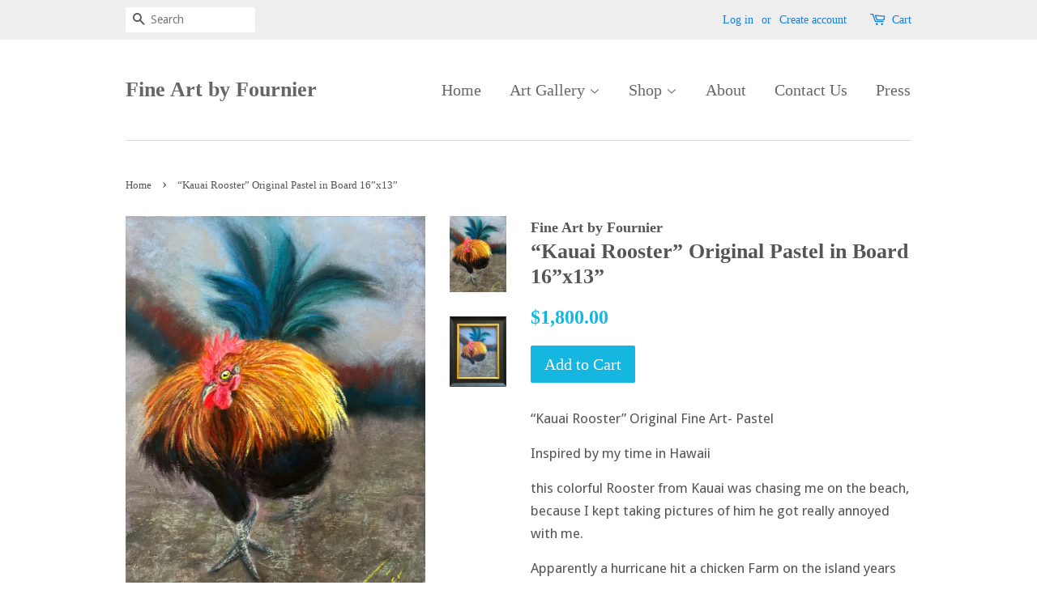

--- FILE ---
content_type: text/html; charset=utf-8
request_url: https://fineartbyfournier.com/products/kauai-rooster-original-pastel-in-board-16-x13
body_size: 15200
content:
<!doctype html>
<!--[if lt IE 7]><html class="no-js lt-ie9 lt-ie8 lt-ie7" lang="en"> <![endif]-->
<!--[if IE 7]><html class="no-js lt-ie9 lt-ie8" lang="en"> <![endif]-->
<!--[if IE 8]><html class="no-js lt-ie9" lang="en"> <![endif]-->
<!--[if IE 9 ]><html class="ie9 no-js"> <![endif]-->
<!--[if (gt IE 9)|!(IE)]><!--> <html class="no-js"> <!--<![endif]-->
<head>

  <!-- Basic page needs ================================================== -->
  <meta charset="utf-8">
  <meta http-equiv="X-UA-Compatible" content="IE=edge,chrome=1">

  
  <link rel="shortcut icon" href="//fineartbyfournier.com/cdn/shop/files/fullsizeoutput_2a3e_120ba5f0-f54a-4166-87a2-58b92f3e3de8_32x32.jpeg?v=1613688357" type="image/png" />
  

  <!-- Title and description ================================================== -->
  <title>
  “Kauai Rooster” Original Pastel in Board 16”x13” &ndash; Fine Art by Fournier
  </title>

  
  <meta name="description" content="“Kauai Rooster” Original Fine Art- Pastel Inspired by my time in Hawaii  this colorful Rooster from Kauai was chasing me on the beach, because I kept taking pictures of him he got really annoyed with me. Apparently a hurricane hit a chicken Farm on the island years ago and ever since there are chicken and rooster every">
  

  <!-- Social meta ================================================== -->
  

  <meta property="og:type" content="product">
  <meta property="og:title" content="“Kauai Rooster” Original Pastel in Board 16”x13”">
  <meta property="og:url" content="https://fine-art-by-fournier.myshopify.com/products/kauai-rooster-original-pastel-in-board-16-x13">
  
  <meta property="og:image" content="http://fineartbyfournier.com/cdn/shop/files/FullSizeRender_0dc429a0-1701-4e9b-83fb-1bd944df9613_grande.heic?v=1713280375">
  <meta property="og:image:secure_url" content="https://fineartbyfournier.com/cdn/shop/files/FullSizeRender_0dc429a0-1701-4e9b-83fb-1bd944df9613_grande.heic?v=1713280375">
  
  <meta property="og:image" content="http://fineartbyfournier.com/cdn/shop/files/05B053B5-151C-490C-98ED-EE6B6570FFFD_grande.jpg?v=1713280374">
  <meta property="og:image:secure_url" content="https://fineartbyfournier.com/cdn/shop/files/05B053B5-151C-490C-98ED-EE6B6570FFFD_grande.jpg?v=1713280374">
  
  <meta property="og:price:amount" content="1,800.00">
  <meta property="og:price:currency" content="USD">


  <meta property="og:description" content="“Kauai Rooster” Original Fine Art- Pastel Inspired by my time in Hawaii  this colorful Rooster from Kauai was chasing me on the beach, because I kept taking pictures of him he got really annoyed with me. Apparently a hurricane hit a chicken Farm on the island years ago and ever since there are chicken and rooster every">

<meta property="og:site_name" content="Fine Art by Fournier">


  <meta name="twitter:card" content="summary">



  <meta name="twitter:title" content="“Kauai Rooster” Original Pastel in Board 16”x13”">
  <meta name="twitter:description" content="“Kauai Rooster” Original Fine Art- Pastel
Inspired by my time in Hawaii 
this colorful Rooster from Kauai was chasing me on the beach, because I kept taking pictures of him he got really annoyed with ">



  <!-- Helpers ================================================== -->
  <link rel="canonical" href="https://fine-art-by-fournier.myshopify.com/products/kauai-rooster-original-pastel-in-board-16-x13">
  <meta name="viewport" content="width=device-width,initial-scale=1">
  <meta name="theme-color" content="#15b7e1">

  <!-- CSS ================================================== -->
  <link href="//fineartbyfournier.com/cdn/shop/t/2/assets/timber.scss.css?v=52628660219107403481714233493" rel="stylesheet" type="text/css" media="all" />
  <link href="//fineartbyfournier.com/cdn/shop/t/2/assets/theme.scss.css?v=37254224480557953401714233493" rel="stylesheet" type="text/css" media="all" />

  
  
  
  <link href="//fonts.googleapis.com/css?family=Droid+Sans:400,700" rel="stylesheet" type="text/css" media="all" />





  <script>
    window.theme = window.theme || {};

    var theme = {
      strings: {
        zoomClose: "Close (Esc)",
        zoomPrev: "Previous (Left arrow key)",
        zoomNext: "Next (Right arrow key)"
      },
      settings: {
        // Adding some settings to allow the editor to update correctly when they are changed
        themeBgImage: false,
        customBgImage: '',
        enableWideLayout: false,
        typeAccentTransform: false,
        typeAccentSpacing: false,
        baseFontSize: '17px',
        headerBaseFontSize: '26px',
        accentFontSize: '20px'
      },
      variables: {
        mediaQueryMedium: 'screen and (max-width: 768px)',
        bpSmall: false
      },
      moneyFormat: "${{amount}}"
    }
  </script>

  <!-- Header hook for plugins ================================================== -->
  <script>window.performance && window.performance.mark && window.performance.mark('shopify.content_for_header.start');</script><meta name="facebook-domain-verification" content="11psmo73j07zs9soatipr2irsm9ntc">
<meta id="shopify-digital-wallet" name="shopify-digital-wallet" content="/15534369/digital_wallets/dialog">
<meta name="shopify-checkout-api-token" content="3c9efee00c2266861503bcdfa75803d4">
<meta id="in-context-paypal-metadata" data-shop-id="15534369" data-venmo-supported="true" data-environment="production" data-locale="en_US" data-paypal-v4="true" data-currency="USD">
<link rel="alternate" type="application/json+oembed" href="https://fine-art-by-fournier.myshopify.com/products/kauai-rooster-original-pastel-in-board-16-x13.oembed">
<script async="async" src="/checkouts/internal/preloads.js?locale=en-US"></script>
<link rel="preconnect" href="https://shop.app" crossorigin="anonymous">
<script async="async" src="https://shop.app/checkouts/internal/preloads.js?locale=en-US&shop_id=15534369" crossorigin="anonymous"></script>
<script id="apple-pay-shop-capabilities" type="application/json">{"shopId":15534369,"countryCode":"US","currencyCode":"USD","merchantCapabilities":["supports3DS"],"merchantId":"gid:\/\/shopify\/Shop\/15534369","merchantName":"Fine Art by Fournier","requiredBillingContactFields":["postalAddress","email","phone"],"requiredShippingContactFields":["postalAddress","email","phone"],"shippingType":"shipping","supportedNetworks":["visa","masterCard","amex","discover","elo","jcb"],"total":{"type":"pending","label":"Fine Art by Fournier","amount":"1.00"},"shopifyPaymentsEnabled":true,"supportsSubscriptions":true}</script>
<script id="shopify-features" type="application/json">{"accessToken":"3c9efee00c2266861503bcdfa75803d4","betas":["rich-media-storefront-analytics"],"domain":"fineartbyfournier.com","predictiveSearch":true,"shopId":15534369,"locale":"en"}</script>
<script>var Shopify = Shopify || {};
Shopify.shop = "fine-art-by-fournier.myshopify.com";
Shopify.locale = "en";
Shopify.currency = {"active":"USD","rate":"1.0"};
Shopify.country = "US";
Shopify.theme = {"name":"Fine Art by Fournier","id":164715090,"schema_name":"Minimal","schema_version":"3.2.0","theme_store_id":380,"role":"main"};
Shopify.theme.handle = "null";
Shopify.theme.style = {"id":null,"handle":null};
Shopify.cdnHost = "fineartbyfournier.com/cdn";
Shopify.routes = Shopify.routes || {};
Shopify.routes.root = "/";</script>
<script type="module">!function(o){(o.Shopify=o.Shopify||{}).modules=!0}(window);</script>
<script>!function(o){function n(){var o=[];function n(){o.push(Array.prototype.slice.apply(arguments))}return n.q=o,n}var t=o.Shopify=o.Shopify||{};t.loadFeatures=n(),t.autoloadFeatures=n()}(window);</script>
<script>
  window.ShopifyPay = window.ShopifyPay || {};
  window.ShopifyPay.apiHost = "shop.app\/pay";
  window.ShopifyPay.redirectState = null;
</script>
<script id="shop-js-analytics" type="application/json">{"pageType":"product"}</script>
<script defer="defer" async type="module" src="//fineartbyfournier.com/cdn/shopifycloud/shop-js/modules/v2/client.init-shop-cart-sync_BN7fPSNr.en.esm.js"></script>
<script defer="defer" async type="module" src="//fineartbyfournier.com/cdn/shopifycloud/shop-js/modules/v2/chunk.common_Cbph3Kss.esm.js"></script>
<script defer="defer" async type="module" src="//fineartbyfournier.com/cdn/shopifycloud/shop-js/modules/v2/chunk.modal_DKumMAJ1.esm.js"></script>
<script type="module">
  await import("//fineartbyfournier.com/cdn/shopifycloud/shop-js/modules/v2/client.init-shop-cart-sync_BN7fPSNr.en.esm.js");
await import("//fineartbyfournier.com/cdn/shopifycloud/shop-js/modules/v2/chunk.common_Cbph3Kss.esm.js");
await import("//fineartbyfournier.com/cdn/shopifycloud/shop-js/modules/v2/chunk.modal_DKumMAJ1.esm.js");

  window.Shopify.SignInWithShop?.initShopCartSync?.({"fedCMEnabled":true,"windoidEnabled":true});

</script>
<script>
  window.Shopify = window.Shopify || {};
  if (!window.Shopify.featureAssets) window.Shopify.featureAssets = {};
  window.Shopify.featureAssets['shop-js'] = {"shop-cart-sync":["modules/v2/client.shop-cart-sync_CJVUk8Jm.en.esm.js","modules/v2/chunk.common_Cbph3Kss.esm.js","modules/v2/chunk.modal_DKumMAJ1.esm.js"],"init-fed-cm":["modules/v2/client.init-fed-cm_7Fvt41F4.en.esm.js","modules/v2/chunk.common_Cbph3Kss.esm.js","modules/v2/chunk.modal_DKumMAJ1.esm.js"],"init-shop-email-lookup-coordinator":["modules/v2/client.init-shop-email-lookup-coordinator_Cc088_bR.en.esm.js","modules/v2/chunk.common_Cbph3Kss.esm.js","modules/v2/chunk.modal_DKumMAJ1.esm.js"],"init-windoid":["modules/v2/client.init-windoid_hPopwJRj.en.esm.js","modules/v2/chunk.common_Cbph3Kss.esm.js","modules/v2/chunk.modal_DKumMAJ1.esm.js"],"shop-button":["modules/v2/client.shop-button_B0jaPSNF.en.esm.js","modules/v2/chunk.common_Cbph3Kss.esm.js","modules/v2/chunk.modal_DKumMAJ1.esm.js"],"shop-cash-offers":["modules/v2/client.shop-cash-offers_DPIskqss.en.esm.js","modules/v2/chunk.common_Cbph3Kss.esm.js","modules/v2/chunk.modal_DKumMAJ1.esm.js"],"shop-toast-manager":["modules/v2/client.shop-toast-manager_CK7RT69O.en.esm.js","modules/v2/chunk.common_Cbph3Kss.esm.js","modules/v2/chunk.modal_DKumMAJ1.esm.js"],"init-shop-cart-sync":["modules/v2/client.init-shop-cart-sync_BN7fPSNr.en.esm.js","modules/v2/chunk.common_Cbph3Kss.esm.js","modules/v2/chunk.modal_DKumMAJ1.esm.js"],"init-customer-accounts-sign-up":["modules/v2/client.init-customer-accounts-sign-up_CfPf4CXf.en.esm.js","modules/v2/client.shop-login-button_DeIztwXF.en.esm.js","modules/v2/chunk.common_Cbph3Kss.esm.js","modules/v2/chunk.modal_DKumMAJ1.esm.js"],"pay-button":["modules/v2/client.pay-button_CgIwFSYN.en.esm.js","modules/v2/chunk.common_Cbph3Kss.esm.js","modules/v2/chunk.modal_DKumMAJ1.esm.js"],"init-customer-accounts":["modules/v2/client.init-customer-accounts_DQ3x16JI.en.esm.js","modules/v2/client.shop-login-button_DeIztwXF.en.esm.js","modules/v2/chunk.common_Cbph3Kss.esm.js","modules/v2/chunk.modal_DKumMAJ1.esm.js"],"avatar":["modules/v2/client.avatar_BTnouDA3.en.esm.js"],"init-shop-for-new-customer-accounts":["modules/v2/client.init-shop-for-new-customer-accounts_CsZy_esa.en.esm.js","modules/v2/client.shop-login-button_DeIztwXF.en.esm.js","modules/v2/chunk.common_Cbph3Kss.esm.js","modules/v2/chunk.modal_DKumMAJ1.esm.js"],"shop-follow-button":["modules/v2/client.shop-follow-button_BRMJjgGd.en.esm.js","modules/v2/chunk.common_Cbph3Kss.esm.js","modules/v2/chunk.modal_DKumMAJ1.esm.js"],"checkout-modal":["modules/v2/client.checkout-modal_B9Drz_yf.en.esm.js","modules/v2/chunk.common_Cbph3Kss.esm.js","modules/v2/chunk.modal_DKumMAJ1.esm.js"],"shop-login-button":["modules/v2/client.shop-login-button_DeIztwXF.en.esm.js","modules/v2/chunk.common_Cbph3Kss.esm.js","modules/v2/chunk.modal_DKumMAJ1.esm.js"],"lead-capture":["modules/v2/client.lead-capture_DXYzFM3R.en.esm.js","modules/v2/chunk.common_Cbph3Kss.esm.js","modules/v2/chunk.modal_DKumMAJ1.esm.js"],"shop-login":["modules/v2/client.shop-login_CA5pJqmO.en.esm.js","modules/v2/chunk.common_Cbph3Kss.esm.js","modules/v2/chunk.modal_DKumMAJ1.esm.js"],"payment-terms":["modules/v2/client.payment-terms_BxzfvcZJ.en.esm.js","modules/v2/chunk.common_Cbph3Kss.esm.js","modules/v2/chunk.modal_DKumMAJ1.esm.js"]};
</script>
<script id="__st">var __st={"a":15534369,"offset":-28800,"reqid":"faf3df1e-76e7-4579-9e83-56a41a569f48-1769950483","pageurl":"fineartbyfournier.com\/products\/kauai-rooster-original-pastel-in-board-16-x13","u":"ba535f747594","p":"product","rtyp":"product","rid":6957731086439};</script>
<script>window.ShopifyPaypalV4VisibilityTracking = true;</script>
<script id="captcha-bootstrap">!function(){'use strict';const t='contact',e='account',n='new_comment',o=[[t,t],['blogs',n],['comments',n],[t,'customer']],c=[[e,'customer_login'],[e,'guest_login'],[e,'recover_customer_password'],[e,'create_customer']],r=t=>t.map((([t,e])=>`form[action*='/${t}']:not([data-nocaptcha='true']) input[name='form_type'][value='${e}']`)).join(','),a=t=>()=>t?[...document.querySelectorAll(t)].map((t=>t.form)):[];function s(){const t=[...o],e=r(t);return a(e)}const i='password',u='form_key',d=['recaptcha-v3-token','g-recaptcha-response','h-captcha-response',i],f=()=>{try{return window.sessionStorage}catch{return}},m='__shopify_v',_=t=>t.elements[u];function p(t,e,n=!1){try{const o=window.sessionStorage,c=JSON.parse(o.getItem(e)),{data:r}=function(t){const{data:e,action:n}=t;return t[m]||n?{data:e,action:n}:{data:t,action:n}}(c);for(const[e,n]of Object.entries(r))t.elements[e]&&(t.elements[e].value=n);n&&o.removeItem(e)}catch(o){console.error('form repopulation failed',{error:o})}}const l='form_type',E='cptcha';function T(t){t.dataset[E]=!0}const w=window,h=w.document,L='Shopify',v='ce_forms',y='captcha';let A=!1;((t,e)=>{const n=(g='f06e6c50-85a8-45c8-87d0-21a2b65856fe',I='https://cdn.shopify.com/shopifycloud/storefront-forms-hcaptcha/ce_storefront_forms_captcha_hcaptcha.v1.5.2.iife.js',D={infoText:'Protected by hCaptcha',privacyText:'Privacy',termsText:'Terms'},(t,e,n)=>{const o=w[L][v],c=o.bindForm;if(c)return c(t,g,e,D).then(n);var r;o.q.push([[t,g,e,D],n]),r=I,A||(h.body.append(Object.assign(h.createElement('script'),{id:'captcha-provider',async:!0,src:r})),A=!0)});var g,I,D;w[L]=w[L]||{},w[L][v]=w[L][v]||{},w[L][v].q=[],w[L][y]=w[L][y]||{},w[L][y].protect=function(t,e){n(t,void 0,e),T(t)},Object.freeze(w[L][y]),function(t,e,n,w,h,L){const[v,y,A,g]=function(t,e,n){const i=e?o:[],u=t?c:[],d=[...i,...u],f=r(d),m=r(i),_=r(d.filter((([t,e])=>n.includes(e))));return[a(f),a(m),a(_),s()]}(w,h,L),I=t=>{const e=t.target;return e instanceof HTMLFormElement?e:e&&e.form},D=t=>v().includes(t);t.addEventListener('submit',(t=>{const e=I(t);if(!e)return;const n=D(e)&&!e.dataset.hcaptchaBound&&!e.dataset.recaptchaBound,o=_(e),c=g().includes(e)&&(!o||!o.value);(n||c)&&t.preventDefault(),c&&!n&&(function(t){try{if(!f())return;!function(t){const e=f();if(!e)return;const n=_(t);if(!n)return;const o=n.value;o&&e.removeItem(o)}(t);const e=Array.from(Array(32),(()=>Math.random().toString(36)[2])).join('');!function(t,e){_(t)||t.append(Object.assign(document.createElement('input'),{type:'hidden',name:u})),t.elements[u].value=e}(t,e),function(t,e){const n=f();if(!n)return;const o=[...t.querySelectorAll(`input[type='${i}']`)].map((({name:t})=>t)),c=[...d,...o],r={};for(const[a,s]of new FormData(t).entries())c.includes(a)||(r[a]=s);n.setItem(e,JSON.stringify({[m]:1,action:t.action,data:r}))}(t,e)}catch(e){console.error('failed to persist form',e)}}(e),e.submit())}));const S=(t,e)=>{t&&!t.dataset[E]&&(n(t,e.some((e=>e===t))),T(t))};for(const o of['focusin','change'])t.addEventListener(o,(t=>{const e=I(t);D(e)&&S(e,y())}));const B=e.get('form_key'),M=e.get(l),P=B&&M;t.addEventListener('DOMContentLoaded',(()=>{const t=y();if(P)for(const e of t)e.elements[l].value===M&&p(e,B);[...new Set([...A(),...v().filter((t=>'true'===t.dataset.shopifyCaptcha))])].forEach((e=>S(e,t)))}))}(h,new URLSearchParams(w.location.search),n,t,e,['guest_login'])})(!0,!0)}();</script>
<script integrity="sha256-4kQ18oKyAcykRKYeNunJcIwy7WH5gtpwJnB7kiuLZ1E=" data-source-attribution="shopify.loadfeatures" defer="defer" src="//fineartbyfournier.com/cdn/shopifycloud/storefront/assets/storefront/load_feature-a0a9edcb.js" crossorigin="anonymous"></script>
<script crossorigin="anonymous" defer="defer" src="//fineartbyfournier.com/cdn/shopifycloud/storefront/assets/shopify_pay/storefront-65b4c6d7.js?v=20250812"></script>
<script data-source-attribution="shopify.dynamic_checkout.dynamic.init">var Shopify=Shopify||{};Shopify.PaymentButton=Shopify.PaymentButton||{isStorefrontPortableWallets:!0,init:function(){window.Shopify.PaymentButton.init=function(){};var t=document.createElement("script");t.src="https://fineartbyfournier.com/cdn/shopifycloud/portable-wallets/latest/portable-wallets.en.js",t.type="module",document.head.appendChild(t)}};
</script>
<script data-source-attribution="shopify.dynamic_checkout.buyer_consent">
  function portableWalletsHideBuyerConsent(e){var t=document.getElementById("shopify-buyer-consent"),n=document.getElementById("shopify-subscription-policy-button");t&&n&&(t.classList.add("hidden"),t.setAttribute("aria-hidden","true"),n.removeEventListener("click",e))}function portableWalletsShowBuyerConsent(e){var t=document.getElementById("shopify-buyer-consent"),n=document.getElementById("shopify-subscription-policy-button");t&&n&&(t.classList.remove("hidden"),t.removeAttribute("aria-hidden"),n.addEventListener("click",e))}window.Shopify?.PaymentButton&&(window.Shopify.PaymentButton.hideBuyerConsent=portableWalletsHideBuyerConsent,window.Shopify.PaymentButton.showBuyerConsent=portableWalletsShowBuyerConsent);
</script>
<script data-source-attribution="shopify.dynamic_checkout.cart.bootstrap">document.addEventListener("DOMContentLoaded",(function(){function t(){return document.querySelector("shopify-accelerated-checkout-cart, shopify-accelerated-checkout")}if(t())Shopify.PaymentButton.init();else{new MutationObserver((function(e,n){t()&&(Shopify.PaymentButton.init(),n.disconnect())})).observe(document.body,{childList:!0,subtree:!0})}}));
</script>
<link id="shopify-accelerated-checkout-styles" rel="stylesheet" media="screen" href="https://fineartbyfournier.com/cdn/shopifycloud/portable-wallets/latest/accelerated-checkout-backwards-compat.css" crossorigin="anonymous">
<style id="shopify-accelerated-checkout-cart">
        #shopify-buyer-consent {
  margin-top: 1em;
  display: inline-block;
  width: 100%;
}

#shopify-buyer-consent.hidden {
  display: none;
}

#shopify-subscription-policy-button {
  background: none;
  border: none;
  padding: 0;
  text-decoration: underline;
  font-size: inherit;
  cursor: pointer;
}

#shopify-subscription-policy-button::before {
  box-shadow: none;
}

      </style>

<script>window.performance && window.performance.mark && window.performance.mark('shopify.content_for_header.end');</script>

  

<!--[if lt IE 9]>
<script src="//cdnjs.cloudflare.com/ajax/libs/html5shiv/3.7.2/html5shiv.min.js" type="text/javascript"></script>
<link href="//fineartbyfournier.com/cdn/shop/t/2/assets/respond-proxy.html" id="respond-proxy" rel="respond-proxy" />
<link href="//fine-art-by-fournier.myshopify.com/search?q=930bb04df372bbd9a8023351182c0b91" id="respond-redirect" rel="respond-redirect" />
<script src="//fine-art-by-fournier.myshopify.com/search?q=930bb04df372bbd9a8023351182c0b91" type="text/javascript"></script>
<![endif]-->


  <script src="//ajax.googleapis.com/ajax/libs/jquery/2.2.3/jquery.min.js" type="text/javascript"></script>

  
  

<link href="https://monorail-edge.shopifysvc.com" rel="dns-prefetch">
<script>(function(){if ("sendBeacon" in navigator && "performance" in window) {try {var session_token_from_headers = performance.getEntriesByType('navigation')[0].serverTiming.find(x => x.name == '_s').description;} catch {var session_token_from_headers = undefined;}var session_cookie_matches = document.cookie.match(/_shopify_s=([^;]*)/);var session_token_from_cookie = session_cookie_matches && session_cookie_matches.length === 2 ? session_cookie_matches[1] : "";var session_token = session_token_from_headers || session_token_from_cookie || "";function handle_abandonment_event(e) {var entries = performance.getEntries().filter(function(entry) {return /monorail-edge.shopifysvc.com/.test(entry.name);});if (!window.abandonment_tracked && entries.length === 0) {window.abandonment_tracked = true;var currentMs = Date.now();var navigation_start = performance.timing.navigationStart;var payload = {shop_id: 15534369,url: window.location.href,navigation_start,duration: currentMs - navigation_start,session_token,page_type: "product"};window.navigator.sendBeacon("https://monorail-edge.shopifysvc.com/v1/produce", JSON.stringify({schema_id: "online_store_buyer_site_abandonment/1.1",payload: payload,metadata: {event_created_at_ms: currentMs,event_sent_at_ms: currentMs}}));}}window.addEventListener('pagehide', handle_abandonment_event);}}());</script>
<script id="web-pixels-manager-setup">(function e(e,d,r,n,o){if(void 0===o&&(o={}),!Boolean(null===(a=null===(i=window.Shopify)||void 0===i?void 0:i.analytics)||void 0===a?void 0:a.replayQueue)){var i,a;window.Shopify=window.Shopify||{};var t=window.Shopify;t.analytics=t.analytics||{};var s=t.analytics;s.replayQueue=[],s.publish=function(e,d,r){return s.replayQueue.push([e,d,r]),!0};try{self.performance.mark("wpm:start")}catch(e){}var l=function(){var e={modern:/Edge?\/(1{2}[4-9]|1[2-9]\d|[2-9]\d{2}|\d{4,})\.\d+(\.\d+|)|Firefox\/(1{2}[4-9]|1[2-9]\d|[2-9]\d{2}|\d{4,})\.\d+(\.\d+|)|Chrom(ium|e)\/(9{2}|\d{3,})\.\d+(\.\d+|)|(Maci|X1{2}).+ Version\/(15\.\d+|(1[6-9]|[2-9]\d|\d{3,})\.\d+)([,.]\d+|)( \(\w+\)|)( Mobile\/\w+|) Safari\/|Chrome.+OPR\/(9{2}|\d{3,})\.\d+\.\d+|(CPU[ +]OS|iPhone[ +]OS|CPU[ +]iPhone|CPU IPhone OS|CPU iPad OS)[ +]+(15[._]\d+|(1[6-9]|[2-9]\d|\d{3,})[._]\d+)([._]\d+|)|Android:?[ /-](13[3-9]|1[4-9]\d|[2-9]\d{2}|\d{4,})(\.\d+|)(\.\d+|)|Android.+Firefox\/(13[5-9]|1[4-9]\d|[2-9]\d{2}|\d{4,})\.\d+(\.\d+|)|Android.+Chrom(ium|e)\/(13[3-9]|1[4-9]\d|[2-9]\d{2}|\d{4,})\.\d+(\.\d+|)|SamsungBrowser\/([2-9]\d|\d{3,})\.\d+/,legacy:/Edge?\/(1[6-9]|[2-9]\d|\d{3,})\.\d+(\.\d+|)|Firefox\/(5[4-9]|[6-9]\d|\d{3,})\.\d+(\.\d+|)|Chrom(ium|e)\/(5[1-9]|[6-9]\d|\d{3,})\.\d+(\.\d+|)([\d.]+$|.*Safari\/(?![\d.]+ Edge\/[\d.]+$))|(Maci|X1{2}).+ Version\/(10\.\d+|(1[1-9]|[2-9]\d|\d{3,})\.\d+)([,.]\d+|)( \(\w+\)|)( Mobile\/\w+|) Safari\/|Chrome.+OPR\/(3[89]|[4-9]\d|\d{3,})\.\d+\.\d+|(CPU[ +]OS|iPhone[ +]OS|CPU[ +]iPhone|CPU IPhone OS|CPU iPad OS)[ +]+(10[._]\d+|(1[1-9]|[2-9]\d|\d{3,})[._]\d+)([._]\d+|)|Android:?[ /-](13[3-9]|1[4-9]\d|[2-9]\d{2}|\d{4,})(\.\d+|)(\.\d+|)|Mobile Safari.+OPR\/([89]\d|\d{3,})\.\d+\.\d+|Android.+Firefox\/(13[5-9]|1[4-9]\d|[2-9]\d{2}|\d{4,})\.\d+(\.\d+|)|Android.+Chrom(ium|e)\/(13[3-9]|1[4-9]\d|[2-9]\d{2}|\d{4,})\.\d+(\.\d+|)|Android.+(UC? ?Browser|UCWEB|U3)[ /]?(15\.([5-9]|\d{2,})|(1[6-9]|[2-9]\d|\d{3,})\.\d+)\.\d+|SamsungBrowser\/(5\.\d+|([6-9]|\d{2,})\.\d+)|Android.+MQ{2}Browser\/(14(\.(9|\d{2,})|)|(1[5-9]|[2-9]\d|\d{3,})(\.\d+|))(\.\d+|)|K[Aa][Ii]OS\/(3\.\d+|([4-9]|\d{2,})\.\d+)(\.\d+|)/},d=e.modern,r=e.legacy,n=navigator.userAgent;return n.match(d)?"modern":n.match(r)?"legacy":"unknown"}(),u="modern"===l?"modern":"legacy",c=(null!=n?n:{modern:"",legacy:""})[u],f=function(e){return[e.baseUrl,"/wpm","/b",e.hashVersion,"modern"===e.buildTarget?"m":"l",".js"].join("")}({baseUrl:d,hashVersion:r,buildTarget:u}),m=function(e){var d=e.version,r=e.bundleTarget,n=e.surface,o=e.pageUrl,i=e.monorailEndpoint;return{emit:function(e){var a=e.status,t=e.errorMsg,s=(new Date).getTime(),l=JSON.stringify({metadata:{event_sent_at_ms:s},events:[{schema_id:"web_pixels_manager_load/3.1",payload:{version:d,bundle_target:r,page_url:o,status:a,surface:n,error_msg:t},metadata:{event_created_at_ms:s}}]});if(!i)return console&&console.warn&&console.warn("[Web Pixels Manager] No Monorail endpoint provided, skipping logging."),!1;try{return self.navigator.sendBeacon.bind(self.navigator)(i,l)}catch(e){}var u=new XMLHttpRequest;try{return u.open("POST",i,!0),u.setRequestHeader("Content-Type","text/plain"),u.send(l),!0}catch(e){return console&&console.warn&&console.warn("[Web Pixels Manager] Got an unhandled error while logging to Monorail."),!1}}}}({version:r,bundleTarget:l,surface:e.surface,pageUrl:self.location.href,monorailEndpoint:e.monorailEndpoint});try{o.browserTarget=l,function(e){var d=e.src,r=e.async,n=void 0===r||r,o=e.onload,i=e.onerror,a=e.sri,t=e.scriptDataAttributes,s=void 0===t?{}:t,l=document.createElement("script"),u=document.querySelector("head"),c=document.querySelector("body");if(l.async=n,l.src=d,a&&(l.integrity=a,l.crossOrigin="anonymous"),s)for(var f in s)if(Object.prototype.hasOwnProperty.call(s,f))try{l.dataset[f]=s[f]}catch(e){}if(o&&l.addEventListener("load",o),i&&l.addEventListener("error",i),u)u.appendChild(l);else{if(!c)throw new Error("Did not find a head or body element to append the script");c.appendChild(l)}}({src:f,async:!0,onload:function(){if(!function(){var e,d;return Boolean(null===(d=null===(e=window.Shopify)||void 0===e?void 0:e.analytics)||void 0===d?void 0:d.initialized)}()){var d=window.webPixelsManager.init(e)||void 0;if(d){var r=window.Shopify.analytics;r.replayQueue.forEach((function(e){var r=e[0],n=e[1],o=e[2];d.publishCustomEvent(r,n,o)})),r.replayQueue=[],r.publish=d.publishCustomEvent,r.visitor=d.visitor,r.initialized=!0}}},onerror:function(){return m.emit({status:"failed",errorMsg:"".concat(f," has failed to load")})},sri:function(e){var d=/^sha384-[A-Za-z0-9+/=]+$/;return"string"==typeof e&&d.test(e)}(c)?c:"",scriptDataAttributes:o}),m.emit({status:"loading"})}catch(e){m.emit({status:"failed",errorMsg:(null==e?void 0:e.message)||"Unknown error"})}}})({shopId: 15534369,storefrontBaseUrl: "https://fine-art-by-fournier.myshopify.com",extensionsBaseUrl: "https://extensions.shopifycdn.com/cdn/shopifycloud/web-pixels-manager",monorailEndpoint: "https://monorail-edge.shopifysvc.com/unstable/produce_batch",surface: "storefront-renderer",enabledBetaFlags: ["2dca8a86"],webPixelsConfigList: [{"id":"86999143","configuration":"{\"pixel_id\":\"865084288641113\",\"pixel_type\":\"facebook_pixel\",\"metaapp_system_user_token\":\"-\"}","eventPayloadVersion":"v1","runtimeContext":"OPEN","scriptVersion":"ca16bc87fe92b6042fbaa3acc2fbdaa6","type":"APP","apiClientId":2329312,"privacyPurposes":["ANALYTICS","MARKETING","SALE_OF_DATA"],"dataSharingAdjustments":{"protectedCustomerApprovalScopes":["read_customer_address","read_customer_email","read_customer_name","read_customer_personal_data","read_customer_phone"]}},{"id":"shopify-app-pixel","configuration":"{}","eventPayloadVersion":"v1","runtimeContext":"STRICT","scriptVersion":"0450","apiClientId":"shopify-pixel","type":"APP","privacyPurposes":["ANALYTICS","MARKETING"]},{"id":"shopify-custom-pixel","eventPayloadVersion":"v1","runtimeContext":"LAX","scriptVersion":"0450","apiClientId":"shopify-pixel","type":"CUSTOM","privacyPurposes":["ANALYTICS","MARKETING"]}],isMerchantRequest: false,initData: {"shop":{"name":"Fine Art by Fournier","paymentSettings":{"currencyCode":"USD"},"myshopifyDomain":"fine-art-by-fournier.myshopify.com","countryCode":"US","storefrontUrl":"https:\/\/fine-art-by-fournier.myshopify.com"},"customer":null,"cart":null,"checkout":null,"productVariants":[{"price":{"amount":1800.0,"currencyCode":"USD"},"product":{"title":"“Kauai Rooster” Original Pastel in Board 16”x13”","vendor":"Fine Art by Fournier","id":"6957731086439","untranslatedTitle":"“Kauai Rooster” Original Pastel in Board 16”x13”","url":"\/products\/kauai-rooster-original-pastel-in-board-16-x13","type":""},"id":"40635225309287","image":{"src":"\/\/fineartbyfournier.com\/cdn\/shop\/files\/05B053B5-151C-490C-98ED-EE6B6570FFFD.jpg?v=1713280374"},"sku":"","title":"Default Title","untranslatedTitle":"Default Title"}],"purchasingCompany":null},},"https://fineartbyfournier.com/cdn","1d2a099fw23dfb22ep557258f5m7a2edbae",{"modern":"","legacy":""},{"shopId":"15534369","storefrontBaseUrl":"https:\/\/fine-art-by-fournier.myshopify.com","extensionBaseUrl":"https:\/\/extensions.shopifycdn.com\/cdn\/shopifycloud\/web-pixels-manager","surface":"storefront-renderer","enabledBetaFlags":"[\"2dca8a86\"]","isMerchantRequest":"false","hashVersion":"1d2a099fw23dfb22ep557258f5m7a2edbae","publish":"custom","events":"[[\"page_viewed\",{}],[\"product_viewed\",{\"productVariant\":{\"price\":{\"amount\":1800.0,\"currencyCode\":\"USD\"},\"product\":{\"title\":\"“Kauai Rooster” Original Pastel in Board 16”x13”\",\"vendor\":\"Fine Art by Fournier\",\"id\":\"6957731086439\",\"untranslatedTitle\":\"“Kauai Rooster” Original Pastel in Board 16”x13”\",\"url\":\"\/products\/kauai-rooster-original-pastel-in-board-16-x13\",\"type\":\"\"},\"id\":\"40635225309287\",\"image\":{\"src\":\"\/\/fineartbyfournier.com\/cdn\/shop\/files\/05B053B5-151C-490C-98ED-EE6B6570FFFD.jpg?v=1713280374\"},\"sku\":\"\",\"title\":\"Default Title\",\"untranslatedTitle\":\"Default Title\"}}]]"});</script><script>
  window.ShopifyAnalytics = window.ShopifyAnalytics || {};
  window.ShopifyAnalytics.meta = window.ShopifyAnalytics.meta || {};
  window.ShopifyAnalytics.meta.currency = 'USD';
  var meta = {"product":{"id":6957731086439,"gid":"gid:\/\/shopify\/Product\/6957731086439","vendor":"Fine Art by Fournier","type":"","handle":"kauai-rooster-original-pastel-in-board-16-x13","variants":[{"id":40635225309287,"price":180000,"name":"“Kauai Rooster” Original Pastel in Board 16”x13”","public_title":null,"sku":""}],"remote":false},"page":{"pageType":"product","resourceType":"product","resourceId":6957731086439,"requestId":"faf3df1e-76e7-4579-9e83-56a41a569f48-1769950483"}};
  for (var attr in meta) {
    window.ShopifyAnalytics.meta[attr] = meta[attr];
  }
</script>
<script class="analytics">
  (function () {
    var customDocumentWrite = function(content) {
      var jquery = null;

      if (window.jQuery) {
        jquery = window.jQuery;
      } else if (window.Checkout && window.Checkout.$) {
        jquery = window.Checkout.$;
      }

      if (jquery) {
        jquery('body').append(content);
      }
    };

    var hasLoggedConversion = function(token) {
      if (token) {
        return document.cookie.indexOf('loggedConversion=' + token) !== -1;
      }
      return false;
    }

    var setCookieIfConversion = function(token) {
      if (token) {
        var twoMonthsFromNow = new Date(Date.now());
        twoMonthsFromNow.setMonth(twoMonthsFromNow.getMonth() + 2);

        document.cookie = 'loggedConversion=' + token + '; expires=' + twoMonthsFromNow;
      }
    }

    var trekkie = window.ShopifyAnalytics.lib = window.trekkie = window.trekkie || [];
    if (trekkie.integrations) {
      return;
    }
    trekkie.methods = [
      'identify',
      'page',
      'ready',
      'track',
      'trackForm',
      'trackLink'
    ];
    trekkie.factory = function(method) {
      return function() {
        var args = Array.prototype.slice.call(arguments);
        args.unshift(method);
        trekkie.push(args);
        return trekkie;
      };
    };
    for (var i = 0; i < trekkie.methods.length; i++) {
      var key = trekkie.methods[i];
      trekkie[key] = trekkie.factory(key);
    }
    trekkie.load = function(config) {
      trekkie.config = config || {};
      trekkie.config.initialDocumentCookie = document.cookie;
      var first = document.getElementsByTagName('script')[0];
      var script = document.createElement('script');
      script.type = 'text/javascript';
      script.onerror = function(e) {
        var scriptFallback = document.createElement('script');
        scriptFallback.type = 'text/javascript';
        scriptFallback.onerror = function(error) {
                var Monorail = {
      produce: function produce(monorailDomain, schemaId, payload) {
        var currentMs = new Date().getTime();
        var event = {
          schema_id: schemaId,
          payload: payload,
          metadata: {
            event_created_at_ms: currentMs,
            event_sent_at_ms: currentMs
          }
        };
        return Monorail.sendRequest("https://" + monorailDomain + "/v1/produce", JSON.stringify(event));
      },
      sendRequest: function sendRequest(endpointUrl, payload) {
        // Try the sendBeacon API
        if (window && window.navigator && typeof window.navigator.sendBeacon === 'function' && typeof window.Blob === 'function' && !Monorail.isIos12()) {
          var blobData = new window.Blob([payload], {
            type: 'text/plain'
          });

          if (window.navigator.sendBeacon(endpointUrl, blobData)) {
            return true;
          } // sendBeacon was not successful

        } // XHR beacon

        var xhr = new XMLHttpRequest();

        try {
          xhr.open('POST', endpointUrl);
          xhr.setRequestHeader('Content-Type', 'text/plain');
          xhr.send(payload);
        } catch (e) {
          console.log(e);
        }

        return false;
      },
      isIos12: function isIos12() {
        return window.navigator.userAgent.lastIndexOf('iPhone; CPU iPhone OS 12_') !== -1 || window.navigator.userAgent.lastIndexOf('iPad; CPU OS 12_') !== -1;
      }
    };
    Monorail.produce('monorail-edge.shopifysvc.com',
      'trekkie_storefront_load_errors/1.1',
      {shop_id: 15534369,
      theme_id: 164715090,
      app_name: "storefront",
      context_url: window.location.href,
      source_url: "//fineartbyfournier.com/cdn/s/trekkie.storefront.c59ea00e0474b293ae6629561379568a2d7c4bba.min.js"});

        };
        scriptFallback.async = true;
        scriptFallback.src = '//fineartbyfournier.com/cdn/s/trekkie.storefront.c59ea00e0474b293ae6629561379568a2d7c4bba.min.js';
        first.parentNode.insertBefore(scriptFallback, first);
      };
      script.async = true;
      script.src = '//fineartbyfournier.com/cdn/s/trekkie.storefront.c59ea00e0474b293ae6629561379568a2d7c4bba.min.js';
      first.parentNode.insertBefore(script, first);
    };
    trekkie.load(
      {"Trekkie":{"appName":"storefront","development":false,"defaultAttributes":{"shopId":15534369,"isMerchantRequest":null,"themeId":164715090,"themeCityHash":"14881303225146307490","contentLanguage":"en","currency":"USD","eventMetadataId":"1d1ed13f-864f-40d6-a6e1-248afd961ab8"},"isServerSideCookieWritingEnabled":true,"monorailRegion":"shop_domain","enabledBetaFlags":["65f19447","b5387b81"]},"Session Attribution":{},"S2S":{"facebookCapiEnabled":true,"source":"trekkie-storefront-renderer","apiClientId":580111}}
    );

    var loaded = false;
    trekkie.ready(function() {
      if (loaded) return;
      loaded = true;

      window.ShopifyAnalytics.lib = window.trekkie;

      var originalDocumentWrite = document.write;
      document.write = customDocumentWrite;
      try { window.ShopifyAnalytics.merchantGoogleAnalytics.call(this); } catch(error) {};
      document.write = originalDocumentWrite;

      window.ShopifyAnalytics.lib.page(null,{"pageType":"product","resourceType":"product","resourceId":6957731086439,"requestId":"faf3df1e-76e7-4579-9e83-56a41a569f48-1769950483","shopifyEmitted":true});

      var match = window.location.pathname.match(/checkouts\/(.+)\/(thank_you|post_purchase)/)
      var token = match? match[1]: undefined;
      if (!hasLoggedConversion(token)) {
        setCookieIfConversion(token);
        window.ShopifyAnalytics.lib.track("Viewed Product",{"currency":"USD","variantId":40635225309287,"productId":6957731086439,"productGid":"gid:\/\/shopify\/Product\/6957731086439","name":"“Kauai Rooster” Original Pastel in Board 16”x13”","price":"1800.00","sku":"","brand":"Fine Art by Fournier","variant":null,"category":"","nonInteraction":true,"remote":false},undefined,undefined,{"shopifyEmitted":true});
      window.ShopifyAnalytics.lib.track("monorail:\/\/trekkie_storefront_viewed_product\/1.1",{"currency":"USD","variantId":40635225309287,"productId":6957731086439,"productGid":"gid:\/\/shopify\/Product\/6957731086439","name":"“Kauai Rooster” Original Pastel in Board 16”x13”","price":"1800.00","sku":"","brand":"Fine Art by Fournier","variant":null,"category":"","nonInteraction":true,"remote":false,"referer":"https:\/\/fineartbyfournier.com\/products\/kauai-rooster-original-pastel-in-board-16-x13"});
      }
    });


        var eventsListenerScript = document.createElement('script');
        eventsListenerScript.async = true;
        eventsListenerScript.src = "//fineartbyfournier.com/cdn/shopifycloud/storefront/assets/shop_events_listener-3da45d37.js";
        document.getElementsByTagName('head')[0].appendChild(eventsListenerScript);

})();</script>
<script
  defer
  src="https://fineartbyfournier.com/cdn/shopifycloud/perf-kit/shopify-perf-kit-3.1.0.min.js"
  data-application="storefront-renderer"
  data-shop-id="15534369"
  data-render-region="gcp-us-central1"
  data-page-type="product"
  data-theme-instance-id="164715090"
  data-theme-name="Minimal"
  data-theme-version="3.2.0"
  data-monorail-region="shop_domain"
  data-resource-timing-sampling-rate="10"
  data-shs="true"
  data-shs-beacon="true"
  data-shs-export-with-fetch="true"
  data-shs-logs-sample-rate="1"
  data-shs-beacon-endpoint="https://fineartbyfournier.com/api/collect"
></script>
</head>

<body id="kauai-rooster-original-pastel-in-board-16-x13" class="template-product" >

  <div id="shopify-section-header" class="shopify-section"><style>
  .site-header__logo a {
    max-width: 450px;
  }

  /*================= If logo is above navigation ================== */
  

  /*============ If logo is on the same line as navigation ============ */
  
    .site-header .grid--full {
      border-bottom: 1px solid #dddddd;
      padding-bottom: 30px;
    }
  


  
    @media screen and (min-width: 769px) {
      .site-nav {
        text-align: right!important;
      }
    }
  
</style>

<div data-section-id="header" data-section-type="header-section">
  <div class="header-bar">
    <div class="wrapper medium-down--hide">
      <div class="post-large--display-table">

        
          <div class="header-bar__left post-large--display-table-cell">

            

            

            
              <div class="header-bar__module header-bar__search">
                


  <form action="/search" method="get" class="header-bar__search-form clearfix" role="search">
    
    <button type="submit" class="btn icon-fallback-text header-bar__search-submit">
      <span class="icon icon-search" aria-hidden="true"></span>
      <span class="fallback-text">Search</span>
    </button>
    <input type="search" name="q" value="" aria-label="Search" class="header-bar__search-input" placeholder="Search">
  </form>


              </div>
            

          </div>
        

        <div class="header-bar__right post-large--display-table-cell">

          
            <ul class="header-bar__module header-bar__module--list">
              
                <li>
                  <a href="https://fine-art-by-fournier.myshopify.com/customer_authentication/redirect?locale=en&amp;region_country=US" id="customer_login_link">Log in</a>
                </li>
                <li>or</li>
                <li>
                  <a href="https://shopify.com/15534369/account?locale=en" id="customer_register_link">Create account</a>
                </li>
              
            </ul>
          

          <div class="header-bar__module">
            <span class="header-bar__sep" aria-hidden="true"></span>
            <a href="/cart" class="cart-page-link">
              <span class="icon icon-cart header-bar__cart-icon" aria-hidden="true"></span>
            </a>
          </div>

          <div class="header-bar__module">
            <a href="/cart" class="cart-page-link">
              Cart
              <span class="cart-count header-bar__cart-count hidden-count">0</span>
            </a>
          </div>

          
            
          

        </div>
      </div>
    </div>
    <div class="wrapper post-large--hide">
      
        <button type="button" class="mobile-nav-trigger" id="MobileNavTrigger" data-menu-state="close">
          <span class="icon icon-hamburger" aria-hidden="true"></span>
          Menu
        </button>
      
      <a href="/cart" class="cart-page-link mobile-cart-page-link">
        <span class="icon icon-cart header-bar__cart-icon" aria-hidden="true"></span>
        Cart <span class="cart-count hidden-count">0</span>
      </a>
    </div>
    <ul id="MobileNav" class="mobile-nav post-large--hide">
  
  
  
  <li class="mobile-nav__link" aria-haspopup="true">
    
      <a href="/" class="mobile-nav">
        Home
      </a>
    
  </li>
  
  
  <li class="mobile-nav__link" aria-haspopup="true">
    
      <a href="/collections/all" class="mobile-nav__sublist-trigger">
        Art Gallery
        <span class="icon-fallback-text mobile-nav__sublist-expand">
  <span class="icon icon-plus" aria-hidden="true"></span>
  <span class="fallback-text">+</span>
</span>
<span class="icon-fallback-text mobile-nav__sublist-contract">
  <span class="icon icon-minus" aria-hidden="true"></span>
  <span class="fallback-text">-</span>
</span>

      </a>
      <ul class="mobile-nav__sublist">  
        
          <li class="mobile-nav__sublist-link">
            <a href="/collections/commissioned-art">Comissioned Art & Sold Art</a>
          </li>
        
      </ul>
    
  </li>
  
  
  <li class="mobile-nav__link" aria-haspopup="true">
    
      <a href="/products/5x-greeting-card-ruby-red-5-5x-5-5-folded-premium-matte" class="mobile-nav__sublist-trigger">
        Shop
        <span class="icon-fallback-text mobile-nav__sublist-expand">
  <span class="icon icon-plus" aria-hidden="true"></span>
  <span class="fallback-text">+</span>
</span>
<span class="icon-fallback-text mobile-nav__sublist-contract">
  <span class="icon icon-minus" aria-hidden="true"></span>
  <span class="fallback-text">-</span>
</span>

      </a>
      <ul class="mobile-nav__sublist">  
        
          <li class="mobile-nav__sublist-link">
            <a href="/collections/canvas-prints/Canvas-Print">Canvas Print</a>
          </li>
        
          <li class="mobile-nav__sublist-link">
            <a href="/collections/greeting-cards/Cards">Greeting Cards</a>
          </li>
        
      </ul>
    
  </li>
  
  
  <li class="mobile-nav__link" aria-haspopup="true">
    
      <a href="/pages/notes-by-mireille" class="mobile-nav">
        About
      </a>
    
  </li>
  
  
  <li class="mobile-nav__link" aria-haspopup="true">
    
      <a href="/pages/contact-us-test" class="mobile-nav">
        Contact Us
      </a>
    
  </li>
  
  
  <li class="mobile-nav__link" aria-haspopup="true">
    
      <a href="/pages/press" class="mobile-nav">
        Press
      </a>
    
  </li>
  

  
    
      <li class="mobile-nav__link">
        <a href="https://fine-art-by-fournier.myshopify.com/customer_authentication/redirect?locale=en&amp;region_country=US" id="customer_login_link">Log in</a>
      </li>
      <li class="mobile-nav__link">
        <a href="https://shopify.com/15534369/account?locale=en" id="customer_register_link">Create account</a>
      </li>
    
  
  
  <li class="mobile-nav__link">
    
      <div class="header-bar__module header-bar__search">
        


  <form action="/search" method="get" class="header-bar__search-form clearfix" role="search">
    
    <button type="submit" class="btn icon-fallback-text header-bar__search-submit">
      <span class="icon icon-search" aria-hidden="true"></span>
      <span class="fallback-text">Search</span>
    </button>
    <input type="search" name="q" value="" aria-label="Search" class="header-bar__search-input" placeholder="Search">
  </form>


      </div>
    
  </li>
  
</ul>

  </div>

  <header class="site-header" role="banner">
    <div class="wrapper">

      

      <div class="grid--full post-large--display-table">
        <div class="grid__item post-large--one-third post-large--display-table-cell">
          
            <div class="h1 site-header__logo post-large--left" itemscope itemtype="http://schema.org/Organization">
          
            
              <a href="/" itemprop="url">Fine Art by Fournier</a>
            
          
            </div>
          
          
        </div>
        <div class="grid__item post-large--two-thirds post-large--display-table-cell medium-down--hide">
          
<ul class="site-nav" role="navigation" id="AccessibleNav">
  
    
    
    
      <li >
        <a href="/" class="site-nav__link">Home</a>
      </li>
    
  
    
    
    
      <li class="site-nav--has-dropdown" aria-haspopup="true">
        <a href="/collections/all" class="site-nav__link">
          Art Gallery
          <span class="icon-fallback-text">
            <span class="icon icon-arrow-down" aria-hidden="true"></span>
          </span>
        </a>
        <ul class="site-nav__dropdown">
          
            <li>
              <a href="/collections/commissioned-art" class="site-nav__link">Comissioned Art &amp; Sold Art</a>
            </li>
          
        </ul>
      </li>
    
  
    
    
    
      <li class="site-nav--has-dropdown" aria-haspopup="true">
        <a href="/products/5x-greeting-card-ruby-red-5-5x-5-5-folded-premium-matte" class="site-nav__link">
          Shop
          <span class="icon-fallback-text">
            <span class="icon icon-arrow-down" aria-hidden="true"></span>
          </span>
        </a>
        <ul class="site-nav__dropdown">
          
            <li>
              <a href="/collections/canvas-prints/Canvas-Print" class="site-nav__link">Canvas Print</a>
            </li>
          
            <li>
              <a href="/collections/greeting-cards/Cards" class="site-nav__link">Greeting Cards</a>
            </li>
          
        </ul>
      </li>
    
  
    
    
    
      <li >
        <a href="/pages/notes-by-mireille" class="site-nav__link">About</a>
      </li>
    
  
    
    
    
      <li >
        <a href="/pages/contact-us-test" class="site-nav__link">Contact Us</a>
      </li>
    
  
    
    
    
      <li >
        <a href="/pages/press" class="site-nav__link">Press</a>
      </li>
    
  
</ul>

        </div>
      </div>

      

    </div>
  </header>
</div>


</div>

  <main class="wrapper main-content" role="main">
    <div class="grid">
        <div class="grid__item">
          

<div id="shopify-section-product-template" class="shopify-section"><div itemscope itemtype="http://schema.org/Product" id="ProductSection" data-section-id="product-template" data-section-type="product-template" data-image-zoom-type="lightbox" data-related-enabled="true" data-show-extra-tab="false" data-extra-tab-content="">

  <meta itemprop="url" content="https://fine-art-by-fournier.myshopify.com/products/kauai-rooster-original-pastel-in-board-16-x13">
  <meta itemprop="image" content="//fineartbyfournier.com/cdn/shop/files/05B053B5-151C-490C-98ED-EE6B6570FFFD_grande.jpg?v=1713280374">

  <div class="section-header section-header--breadcrumb">
    

<nav class="breadcrumb" role="navigation" aria-label="breadcrumbs">
  <a href="/" title="Back to the frontpage">Home</a>

  

    
    <span aria-hidden="true" class="breadcrumb__sep">&rsaquo;</span>
    <span>“Kauai Rooster” Original Pastel in Board 16”x13”</span>

  
</nav>


  </div>

  <div class="product-single">
    <div class="grid product-single__hero">
      <div class="grid__item post-large--one-half">

        

          <div class="grid">

            <div class="grid__item four-fifths product-single__photos" id="ProductPhoto">
              
              <img src="//fineartbyfournier.com/cdn/shop/files/05B053B5-151C-490C-98ED-EE6B6570FFFD_1024x1024.jpg?v=1713280374" alt="“Kauai Rooster” Original Pastel in Board 16”x13”" id="ProductPhotoImg" class="zoom-lightbox" data-image-id="31796195917927">
            </div>

            <div class="grid__item one-fifth">

              <ul class="grid product-single__thumbnails" id="ProductThumbs">
                
                  <li class="grid__item">
                    <a data-image-id="31796195917927" href="//fineartbyfournier.com/cdn/shop/files/05B053B5-151C-490C-98ED-EE6B6570FFFD_1024x1024.jpg?v=1713280374" class="product-single__thumbnail">
                      <img src="//fineartbyfournier.com/cdn/shop/files/05B053B5-151C-490C-98ED-EE6B6570FFFD_grande.jpg?v=1713280374" alt="“Kauai Rooster” Original Pastel in Board 16”x13”">
                    </a>
                  </li>
                
                  <li class="grid__item">
                    <a data-image-id="31796195950695" href="//fineartbyfournier.com/cdn/shop/files/FullSizeRender_0dc429a0-1701-4e9b-83fb-1bd944df9613_1024x1024.heic?v=1713280375" class="product-single__thumbnail">
                      <img src="//fineartbyfournier.com/cdn/shop/files/FullSizeRender_0dc429a0-1701-4e9b-83fb-1bd944df9613_grande.heic?v=1713280375" alt="“Kauai Rooster” Original Pastel in Board 16”x13”">
                    </a>
                  </li>
                
              </ul>

            </div>

          </div>

        

        
        <ul class="gallery" class="hidden">
          
          <li data-image-id="31796195917927" class="gallery__item" data-mfp-src="//fineartbyfournier.com/cdn/shop/files/05B053B5-151C-490C-98ED-EE6B6570FFFD_1024x1024.jpg?v=1713280374"></li>
          
          <li data-image-id="31796195950695" class="gallery__item" data-mfp-src="//fineartbyfournier.com/cdn/shop/files/FullSizeRender_0dc429a0-1701-4e9b-83fb-1bd944df9613_1024x1024.heic?v=1713280375"></li>
          
        </ul>
        

      </div>
      <div class="grid__item post-large--one-half">
        
          <span class="h3" itemprop="brand">Fine Art by Fournier</span>
        
        <h1 itemprop="name">“Kauai Rooster” Original Pastel in Board 16”x13”</h1>

        <div itemprop="offers" itemscope itemtype="http://schema.org/Offer">
          

          <meta itemprop="priceCurrency" content="USD">
          <link itemprop="availability" href="http://schema.org/InStock">

          <div class="product-single__prices">
            
              <span id="PriceA11y" class="visually-hidden">Regular price</span>
            
            <span id="ProductPrice" class="product-single__price" itemprop="price" content="1800.0">
              $1,800.00
            </span>

            
          </div>

          <form action="/cart/add" method="post" enctype="multipart/form-data" id="AddToCartForm">
            <select name="id" id="productSelect" class="product-single__variants">
              
                

                  <option  selected="selected"  data-sku="" value="40635225309287">Default Title - $1,800.00 USD</option>

                
              
            </select>

            <div class="product-single__quantity is-hidden">
              <label for="Quantity">Quantity</label>
              <input type="number" id="Quantity" name="quantity" value="1" min="1" class="quantity-selector">
            </div>

            <button type="submit" name="add" id="AddToCart" class="btn">
              <span id="AddToCartText">Add to Cart</span>
            </button>
          </form>

          
            <div class="product-description rte" itemprop="description">
              <p>“Kauai Rooster” Original Fine Art- Pastel</p>
<p>Inspired by my time in Hawaii </p>
<p><span>this colorful Rooster from Kauai was chasing me on the beach, because I kept taking pictures of him he got really annoyed with me.</span></p>
<p><span>Apparently a hurricane hit a<span class="Apple-converted-space"> chicken Farm on the island years ago and ever since there are chicken and rooster every it very entertaining.</span></span></p>
<p>Creation and materials used:<br>16”x13” Framed with Museum glass. <br>Terry Ludwig pastels, Sennelier Pastel</p>
<p>Ink and Holbein Watercolor under painting </p>
<p>Uart sanded Board, Museum Frame in Black with inner gold rim with Museum Glass.</p>
            </div>
          

          
        </div>

      </div>
    </div>
  </div>

  
    





  <hr class="hr--clear hr--small">
  <div class="section-header section-header--medium">
    <h2 class="h4" class="section-header__title">More from this collection</h2>
  </div>
  <div class="grid-uniform grid-link__container">
    
    
    
      
        
          
          
          <div class="grid__item post-large--one-quarter medium--one-quarter small--one-half">
            











<div class="">
  <a href="/collections/animal-art/products/the-messenger-36x30-on-3d-canvas" class="grid-link">
    <span class="grid-link__image grid-link__image--product">
      
      
      <span class="grid-link__image-centered">
        
          <img src="//fineartbyfournier.com/cdn/shop/products/Facetune_22-10-2021-09-34-07_large.jpg?v=1636654828" alt="&quot; The Messenger&quot;Original Painting on 3D Gallery wrapped Canvas 36&quot;x30&quot; with 22K Gold">
        
      </span>
    </span>
    <p class="grid-link__title">&quot; The Messenger&quot;Original Painting on 3D Gallery wrapped Canvas 36&quot;x30&quot; with 22K Gold</p>
    
    
      <p class="grid-link__meta">
        
        
        
          
            <span class="visually-hidden">Regular price</span>
          
          $5,400.00
        
      </p>
    
  </a>
</div>

          </div>
        
      
    
      
        
      
    
  </div>


  

</div>


  <script type="application/json" id="ProductJson-product-template">
    {"id":6957731086439,"title":"“Kauai Rooster” Original Pastel in Board 16”x13”","handle":"kauai-rooster-original-pastel-in-board-16-x13","description":"\u003cp\u003e“Kauai Rooster” Original Fine Art- Pastel\u003c\/p\u003e\n\u003cp\u003eInspired by my time in Hawaii \u003c\/p\u003e\n\u003cp\u003e\u003cspan\u003ethis colorful Rooster from Kauai was chasing me on the beach, because I kept taking pictures of him he got really annoyed with me.\u003c\/span\u003e\u003c\/p\u003e\n\u003cp\u003e\u003cspan\u003eApparently a hurricane hit a\u003cspan class=\"Apple-converted-space\"\u003e chicken Farm on the island years ago and ever since there are chicken and rooster every it very entertaining.\u003c\/span\u003e\u003c\/span\u003e\u003c\/p\u003e\n\u003cp\u003eCreation and materials used:\u003cbr\u003e16”x13” Framed with Museum glass. \u003cbr\u003eTerry Ludwig pastels, Sennelier Pastel\u003c\/p\u003e\n\u003cp\u003eInk and Holbein Watercolor under painting \u003c\/p\u003e\n\u003cp\u003eUart sanded Board, Museum Frame in Black with inner gold rim with Museum Glass.\u003c\/p\u003e","published_at":"2024-04-16T08:12:51-07:00","created_at":"2024-04-16T07:50:32-07:00","vendor":"Fine Art by Fournier","type":"","tags":["Animal Art","Bird Art","colorful art","Fine Art","framed","Framed Art","Framed Artwork","Hawaii","Kauai","Nature","original artwork","Painting","Pastel Art","Pastelart","Pets","Rooster","Roosterart","Wild","wildlife art"],"price":180000,"price_min":180000,"price_max":180000,"available":true,"price_varies":false,"compare_at_price":null,"compare_at_price_min":0,"compare_at_price_max":0,"compare_at_price_varies":false,"variants":[{"id":40635225309287,"title":"Default Title","option1":"Default Title","option2":null,"option3":null,"sku":"","requires_shipping":true,"taxable":true,"featured_image":null,"available":true,"name":"“Kauai Rooster” Original Pastel in Board 16”x13”","public_title":null,"options":["Default Title"],"price":180000,"weight":0,"compare_at_price":null,"inventory_quantity":1,"inventory_management":"shopify","inventory_policy":"deny","barcode":null,"requires_selling_plan":false,"selling_plan_allocations":[]}],"images":["\/\/fineartbyfournier.com\/cdn\/shop\/files\/05B053B5-151C-490C-98ED-EE6B6570FFFD.jpg?v=1713280374","\/\/fineartbyfournier.com\/cdn\/shop\/files\/FullSizeRender_0dc429a0-1701-4e9b-83fb-1bd944df9613.heic?v=1713280375"],"featured_image":"\/\/fineartbyfournier.com\/cdn\/shop\/files\/05B053B5-151C-490C-98ED-EE6B6570FFFD.jpg?v=1713280374","options":["Title"],"media":[{"alt":null,"id":24659260932199,"position":1,"preview_image":{"aspect_ratio":0.742,"height":3283,"width":2437,"src":"\/\/fineartbyfournier.com\/cdn\/shop\/files\/05B053B5-151C-490C-98ED-EE6B6570FFFD.jpg?v=1713280374"},"aspect_ratio":0.742,"height":3283,"media_type":"image","src":"\/\/fineartbyfournier.com\/cdn\/shop\/files\/05B053B5-151C-490C-98ED-EE6B6570FFFD.jpg?v=1713280374","width":2437},{"alt":null,"id":24659260964967,"position":2,"preview_image":{"aspect_ratio":1.778,"height":1080,"width":1920,"src":"\/\/fineartbyfournier.com\/cdn\/shop\/files\/preview_images\/a0254d9e319243eabdd5997e5ce3beb7.thumbnail.0000000000.jpg?v=1713280398"},"aspect_ratio":1.775,"duration":12570,"media_type":"video","sources":[{"format":"mp4","height":480,"mime_type":"video\/mp4","url":"\/\/fineartbyfournier.com\/cdn\/shop\/videos\/c\/vp\/a0254d9e319243eabdd5997e5ce3beb7\/a0254d9e319243eabdd5997e5ce3beb7.SD-480p-1.5Mbps-27253726.mp4?v=0","width":852},{"format":"mp4","height":1080,"mime_type":"video\/mp4","url":"\/\/fineartbyfournier.com\/cdn\/shop\/videos\/c\/vp\/a0254d9e319243eabdd5997e5ce3beb7\/a0254d9e319243eabdd5997e5ce3beb7.HD-1080p-7.2Mbps-27253726.mp4?v=0","width":1920},{"format":"mp4","height":720,"mime_type":"video\/mp4","url":"\/\/fineartbyfournier.com\/cdn\/shop\/videos\/c\/vp\/a0254d9e319243eabdd5997e5ce3beb7\/a0254d9e319243eabdd5997e5ce3beb7.HD-720p-4.5Mbps-27253726.mp4?v=0","width":1280},{"format":"m3u8","height":1080,"mime_type":"application\/x-mpegURL","url":"\/\/fineartbyfournier.com\/cdn\/shop\/videos\/c\/vp\/a0254d9e319243eabdd5997e5ce3beb7\/a0254d9e319243eabdd5997e5ce3beb7.m3u8?v=0","width":1920}]},{"alt":null,"id":24659260997735,"position":3,"preview_image":{"aspect_ratio":0.806,"height":3362,"width":2709,"src":"\/\/fineartbyfournier.com\/cdn\/shop\/files\/FullSizeRender_0dc429a0-1701-4e9b-83fb-1bd944df9613.heic?v=1713280375"},"aspect_ratio":0.806,"height":3362,"media_type":"image","src":"\/\/fineartbyfournier.com\/cdn\/shop\/files\/FullSizeRender_0dc429a0-1701-4e9b-83fb-1bd944df9613.heic?v=1713280375","width":2709}],"requires_selling_plan":false,"selling_plan_groups":[],"content":"\u003cp\u003e“Kauai Rooster” Original Fine Art- Pastel\u003c\/p\u003e\n\u003cp\u003eInspired by my time in Hawaii \u003c\/p\u003e\n\u003cp\u003e\u003cspan\u003ethis colorful Rooster from Kauai was chasing me on the beach, because I kept taking pictures of him he got really annoyed with me.\u003c\/span\u003e\u003c\/p\u003e\n\u003cp\u003e\u003cspan\u003eApparently a hurricane hit a\u003cspan class=\"Apple-converted-space\"\u003e chicken Farm on the island years ago and ever since there are chicken and rooster every it very entertaining.\u003c\/span\u003e\u003c\/span\u003e\u003c\/p\u003e\n\u003cp\u003eCreation and materials used:\u003cbr\u003e16”x13” Framed with Museum glass. \u003cbr\u003eTerry Ludwig pastels, Sennelier Pastel\u003c\/p\u003e\n\u003cp\u003eInk and Holbein Watercolor under painting \u003c\/p\u003e\n\u003cp\u003eUart sanded Board, Museum Frame in Black with inner gold rim with Museum Glass.\u003c\/p\u003e"}
  </script>


<script src="//fineartbyfournier.com/cdn/shopifycloud/storefront/assets/themes_support/option_selection-b017cd28.js" type="text/javascript"></script>


</div>

<script>
  // Override default values of shop.strings for each template.
  // Alternate product templates can change values of
  // add to cart button, sold out, and unavailable states here.
  theme.productStrings = {
    addToCart: "Add to Cart",
    soldOut: "Sold Out",
    unavailable: "Unavailable"
  }
</script>

        </div>
    </div>
  </main>

  <div id="shopify-section-footer" class="shopify-section"><footer class="site-footer small--text-center" role="contentinfo">

<div class="wrapper">

  <div class="grid-uniform">

    

    

    
      
          <div class="grid__item post-large--one-quarter medium--one-half site-footer__links">
            <h3 class="h4"><a href="/blogs/my-art-on-face-masks">Latest News</a></h3>
            
            <p class="h5"><a href="/blogs/my-art-on-face-masks/my-art-on-face-masks-and-other-merchandise" title="">https://1-mireille-fournier.pixels.com/</a></p>
            
              
              <p><a href="/blogs/my-art-on-face-masks/my-art-on-face-masks-and-other-merchandise" title=""><img src="//fineartbyfournier.com/cdn/shop/articles/A6D2F656-878B-45F9-8C9D-D33637990C24_7f8314fe-9ec5-4671-b26f-add9d610df35_large.JPG?v=1599873624" alt="https://1-mireille-fournier.pixels.com/" class="article__image" /></a></p>
            
            
            <p>I am excited to announce that you can purchase now my Art on Designer Face masks.
https://1-mireille-fournier.pixels.com/</p>
            
          </div>

        
    
      
          <div class="grid__item post-large--one-quarter medium--one-half">
            
            <h3 class="h4">Links</h3>
            
            <ul class="site-footer__links">
              
                <li><a href="/search">Search</a></li>
              
            </ul>
          </div>

        
    
      
          <div class="grid__item post-large--one-quarter medium--one-half">
            <h3 class="h4">Follow Us</h3>
              
              <ul class="inline-list social-icons">
  
  
    <li>
      <a class="icon-fallback-text" href="https://www.facebook.com/fineartbyfournier/" title="Fine Art by Fournier on Facebook">
        <span class="icon icon-facebook" aria-hidden="true"></span>
        <span class="fallback-text">Facebook</span>
      </a>
    </li>
  
  
  
  
    <li>
      <a class="icon-fallback-text" href="https://www.instagram.com/fineartbyfournier/" title="Fine Art by Fournier on Instagram">
        <span class="icon icon-instagram" aria-hidden="true"></span>
        <span class="fallback-text">Instagram</span>
      </a>
    </li>
  
  
  
  
  
  
  
</ul>

          </div>

        
    
      
          <div class="grid__item post-large--one-quarter medium--one-half">
            <h3 class="h4">Newsletter</h3>
            <p>Sign up for the latest news, offers and styles</p>
            <div class="form-vertical small--hide">
  <form method="post" action="/contact#contact_form" id="contact_form" accept-charset="UTF-8" class="contact-form"><input type="hidden" name="form_type" value="customer" /><input type="hidden" name="utf8" value="✓" />
    
    
      <input type="hidden" name="contact[tags]" value="newsletter">
      <input type="email" value="" placeholder="Your email" name="contact[email]" id="Email" class="input-group-field" aria-label="Your email" autocorrect="off" autocapitalize="off">
      <input type="submit" class="btn" name="subscribe" id="subscribe" value="Subscribe">
    
  </form>
</div>
<div class="form-vertical post-large--hide large--hide medium--hide">
  <form method="post" action="/contact#contact_form" id="contact_form" accept-charset="UTF-8" class="contact-form"><input type="hidden" name="form_type" value="customer" /><input type="hidden" name="utf8" value="✓" />
    
    
      <input type="hidden" name="contact[tags]" value="newsletter">
      <div class="input-group">
        <input type="email" value="" placeholder="Your email" name="contact[email]" id="Email" class="input-group-field" aria-label="Your email" autocorrect="off" autocapitalize="off">
        <span class="input-group-btn">
          <button type="submit" class="btn" name="commit" id="subscribe">Subscribe</button>
        </span>
      </div>
    
  </form>
</div>

          </div>

      
    
  </div>

  <hr class="hr--small hr--clear">

  <div class="grid">
    <div class="grid__item text-center">
      <p class="site-footer__links">Copyright &copy; 2026, <a href="/" title="">Fine Art by Fournier</a>. <a target="_blank" rel="nofollow" href="https://www.shopify.com?utm_campaign=poweredby&amp;utm_medium=shopify&amp;utm_source=onlinestore"> </a></p>
    </div>
  </div>

  
    
    <div class="grid">
      <div class="grid__item text-center">
        
        <ul class="inline-list payment-icons">
          
            
              <li>
                <span class="icon-fallback-text">
                  <span class="icon icon-american_express" aria-hidden="true"></span>
                  <span class="fallback-text">american express</span>
                </span>
              </li>
            
          
            
              <li>
                <span class="icon-fallback-text">
                  <span class="icon icon-apple_pay" aria-hidden="true"></span>
                  <span class="fallback-text">apple pay</span>
                </span>
              </li>
            
          
            
              <li>
                <span class="icon-fallback-text">
                  <span class="icon icon-diners_club" aria-hidden="true"></span>
                  <span class="fallback-text">diners club</span>
                </span>
              </li>
            
          
            
              <li>
                <span class="icon-fallback-text">
                  <span class="icon icon-discover" aria-hidden="true"></span>
                  <span class="fallback-text">discover</span>
                </span>
              </li>
            
          
            
              <li>
                <span class="icon-fallback-text">
                  <span class="icon icon-master" aria-hidden="true"></span>
                  <span class="fallback-text">master</span>
                </span>
              </li>
            
          
            
              <li>
                <span class="icon-fallback-text">
                  <span class="icon icon-paypal" aria-hidden="true"></span>
                  <span class="fallback-text">paypal</span>
                </span>
              </li>
            
          
            
          
            
          
            
              <li>
                <span class="icon-fallback-text">
                  <span class="icon icon-visa" aria-hidden="true"></span>
                  <span class="fallback-text">visa</span>
                </span>
              </li>
            
          
        </ul>
      </div>
    </div>
    
  
</div>

</footer>


</div>

  <script src="//fineartbyfournier.com/cdn/shop/t/2/assets/theme.js?v=72551643169097711031491589597" type="text/javascript"></script>

</body>
</html>
